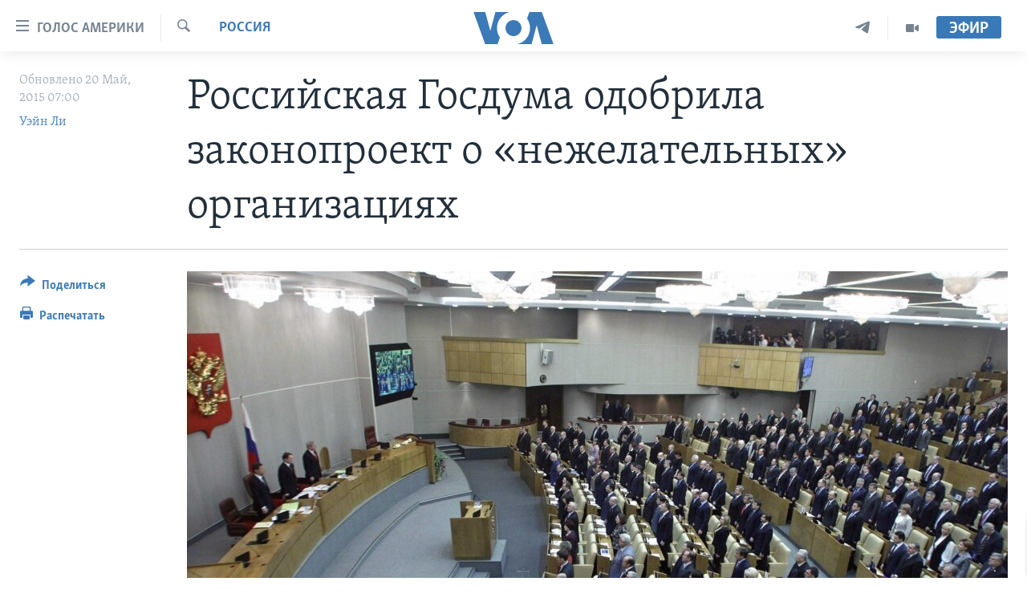

--- FILE ---
content_type: text/html; charset=utf-8
request_url: https://www.golosameriki.com/a/russia-duma-votes/2779060.html
body_size: 11559
content:

<!DOCTYPE html>
<html lang="ru" dir="ltr" class="no-js">
<head>
<link href="/Content/responsive/VOA/ru-RU/VOA-ru-RU.css?&amp;av=0.0.0.0&amp;cb=306" rel="stylesheet"/>
<script src="https://tags.golosameriki.com/voa-pangea/prod/utag.sync.js"></script> <script type='text/javascript' src='https://www.youtube.com/iframe_api' async></script>
<script type="text/javascript">
//a general 'js' detection, must be on top level in <head>, due to CSS performance
document.documentElement.className = "js";
var cacheBuster = "306";
var appBaseUrl = "/";
var imgEnhancerBreakpoints = [0, 144, 256, 408, 650, 1023, 1597];
var isLoggingEnabled = false;
var isPreviewPage = false;
var isLivePreviewPage = false;
if (!isPreviewPage) {
window.RFE = window.RFE || {};
window.RFE.cacheEnabledByParam = window.location.href.indexOf('nocache=1') === -1;
const url = new URL(window.location.href);
const params = new URLSearchParams(url.search);
// Remove the 'nocache' parameter
params.delete('nocache');
// Update the URL without the 'nocache' parameter
url.search = params.toString();
window.history.replaceState(null, '', url.toString());
} else {
window.addEventListener('load', function() {
const links = window.document.links;
for (let i = 0; i < links.length; i++) {
links[i].href = '#';
links[i].target = '_self';
}
})
}
var pwaEnabled = false;
var swCacheDisabled;
</script>
<meta charset="utf-8" />
<title>Российская Госдума одобрила законопроект о &#171;нежелательных&#187; организациях</title>
<meta name="description" content="Наблюдатели считают, что закон, запрещающий работу некоторых иностранных организаций, является частью кампании по подавлению инакомыслия в России" />
<meta name="keywords" content="Россия, Новости" />
<meta name="viewport" content="width=device-width, initial-scale=1.0" />
<meta http-equiv="X-UA-Compatible" content="IE=edge" />
<meta name="robots" content="max-image-preview:large"><meta name="yandex-verification" content="3d51d0b3cac2cead" />
<meta name="yandex-verification" content="0d434f2340c607bb" />
<meta property="fb:pages" content="144776752025" />
<meta name="msvalidate.01" content="3286EE554B6F672A6F2E608C02343C0E" />
<script type="text/javascript" src="//script.crazyegg.com/pages/scripts/0026/0255.js" async="async" ></script>
<link href="https://www.golosameriki.com/a/russia-duma-votes/2779060.html" rel="canonical" />
<meta name="apple-mobile-web-app-title" content="Голос Америки" />
<meta name="apple-mobile-web-app-status-bar-style" content="black" />
<meta name="apple-itunes-app" content="app-id=1414562683, app-argument=//2779060.ltr" />
<meta content="Российская Госдума одобрила законопроект о «нежелательных» организациях" property="og:title" />
<meta content="Наблюдатели считают, что закон, запрещающий работу некоторых иностранных организаций, является частью кампании по подавлению инакомыслия в России" property="og:description" />
<meta content="article" property="og:type" />
<meta content="https://www.golosameriki.com/a/russia-duma-votes/2779060.html" property="og:url" />
<meta content="ГОЛОС АМЕРИКИ" property="og:site_name" />
<meta content="https://www.facebook.com/golosameriki" property="article:publisher" />
<meta content="https://gdb.voanews.com/636a70d5-795b-447a-8c6f-eef0584d114d_w1200_h630.jpg" property="og:image" />
<meta content="1200" property="og:image:width" />
<meta content="630" property="og:image:height" />
<meta content="421596527890051" property="fb:app_id" />
<meta content="Уэйн Ли" name="Author" />
<meta content="summary_large_image" name="twitter:card" />
<meta content="@GolosAmeriki" name="twitter:site" />
<meta content="https://gdb.voanews.com/636a70d5-795b-447a-8c6f-eef0584d114d_w1200_h630.jpg" name="twitter:image" />
<meta content="Российская Госдума одобрила законопроект о «нежелательных» организациях" name="twitter:title" />
<meta content="Наблюдатели считают, что закон, запрещающий работу некоторых иностранных организаций, является частью кампании по подавлению инакомыслия в России" name="twitter:description" />
<link rel="amphtml" href="https://www.golosameriki.com/amp/russia-duma-votes/2779060.html" />
<script type="application/ld+json">{"articleSection":"Россия","isAccessibleForFree":true,"headline":"Российская Госдума одобрила законопроект о «нежелательных» организациях","inLanguage":"ru-RU","keywords":"Россия, Новости","author":{"@type":"Person","url":"https://www.golosameriki.com/author/уэйн-ли/bykoq","description":"","image":{"@type":"ImageObject"},"name":"Уэйн Ли"},"datePublished":"2015-05-20 04:00:56Z","dateModified":"2015-05-20 04:07:56Z","publisher":{"logo":{"width":512,"height":220,"@type":"ImageObject","url":"https://www.golosameriki.com/Content/responsive/VOA/ru-RU/img/logo.png"},"@type":"NewsMediaOrganization","url":"https://www.golosameriki.com","sameAs":["https://facebook.com/golosameriki","https://twitter.com/golosameriki","https://www.youtube.com/golosamerikius","https://www.instagram.com/golosameriki/","https://t.me/GolosAmeriki"],"name":"ГОЛОС АМЕРИКИ","alternateName":""},"@context":"https://schema.org","@type":"NewsArticle","mainEntityOfPage":"https://www.golosameriki.com/a/russia-duma-votes/2779060.html","url":"https://www.golosameriki.com/a/russia-duma-votes/2779060.html","description":"Наблюдатели считают, что закон, запрещающий работу некоторых иностранных организаций, является частью кампании по подавлению инакомыслия в России","image":{"width":1080,"height":608,"@type":"ImageObject","url":"https://gdb.voanews.com/636a70d5-795b-447a-8c6f-eef0584d114d_w1080_h608.jpg"},"name":"Российская Госдума одобрила законопроект о «нежелательных» организациях"}</script>
<script src="/Scripts/responsive/infographics.b?v=dVbZ-Cza7s4UoO3BqYSZdbxQZVF4BOLP5EfYDs4kqEo1&amp;av=0.0.0.0&amp;cb=306"></script>
<script src="/Scripts/responsive/loader.b?v=Q26XNwrL6vJYKjqFQRDnx01Lk2pi1mRsuLEaVKMsvpA1&amp;av=0.0.0.0&amp;cb=306"></script>
<link rel="icon" type="image/svg+xml" href="/Content/responsive/VOA/img/webApp/favicon.svg" />
<link rel="alternate icon" href="/Content/responsive/VOA/img/webApp/favicon.ico" />
<link rel="apple-touch-icon" sizes="152x152" href="/Content/responsive/VOA/img/webApp/ico-152x152.png" />
<link rel="apple-touch-icon" sizes="144x144" href="/Content/responsive/VOA/img/webApp/ico-144x144.png" />
<link rel="apple-touch-icon" sizes="114x114" href="/Content/responsive/VOA/img/webApp/ico-114x114.png" />
<link rel="apple-touch-icon" sizes="72x72" href="/Content/responsive/VOA/img/webApp/ico-72x72.png" />
<link rel="apple-touch-icon-precomposed" href="/Content/responsive/VOA/img/webApp/ico-57x57.png" />
<link rel="icon" sizes="192x192" href="/Content/responsive/VOA/img/webApp/ico-192x192.png" />
<link rel="icon" sizes="128x128" href="/Content/responsive/VOA/img/webApp/ico-128x128.png" />
<meta name="msapplication-TileColor" content="#ffffff" />
<meta name="msapplication-TileImage" content="/Content/responsive/VOA/img/webApp/ico-144x144.png" />
<link rel="alternate" type="application/rss+xml" title="VOA - Top Stories [RSS]" href="/api/" />
<link rel="sitemap" type="application/rss+xml" href="/sitemap.xml" />
</head>
<body class=" nav-no-loaded cc_theme pg-article print-lay-article js-category-to-nav nojs-images ">
<script type="text/javascript" >
var analyticsData = {url:"https://www.golosameriki.com/a/russia-duma-votes/2779060.html",property_id:"479",article_uid:"2779060",page_title:"Российская Госдума одобрила законопроект о «нежелательных» организациях",page_type:"article",content_type:"article",subcontent_type:"article",last_modified:"2015-05-20 04:07:56Z",pub_datetime:"2015-05-20 04:00:56Z",pub_year:"2015",pub_month:"05",pub_day:"20",pub_hour:"04",pub_weekday:"Wednesday",section:"россия",english_section:"topic-of-the-day-russia",byline:"Уэйн Ли",categories:"topic-of-the-day-russia,news",domain:"www.golosameriki.com",language:"Russian",language_service:"VOA Russian",platform:"web",copied:"no",copied_article:"",copied_title:"",runs_js:"Yes",cms_release:"8.44.0.0.306",enviro_type:"prod",slug:"russia-duma-votes",entity:"VOA",short_language_service:"RU",platform_short:"W",page_name:"Российская Госдума одобрила законопроект о «нежелательных» организациях"};
</script>
<noscript><iframe src="https://www.googletagmanager.com/ns.html?id=GTM-N8MP7P" height="0" width="0" style="display:none;visibility:hidden"></iframe></noscript><script type="text/javascript" data-cookiecategory="analytics">
var gtmEventObject = Object.assign({}, analyticsData, {event: 'page_meta_ready'});window.dataLayer = window.dataLayer || [];window.dataLayer.push(gtmEventObject);
if (top.location === self.location) { //if not inside of an IFrame
var renderGtm = "true";
if (renderGtm === "true") {
(function(w,d,s,l,i){w[l]=w[l]||[];w[l].push({'gtm.start':new Date().getTime(),event:'gtm.js'});var f=d.getElementsByTagName(s)[0],j=d.createElement(s),dl=l!='dataLayer'?'&l='+l:'';j.async=true;j.src='//www.googletagmanager.com/gtm.js?id='+i+dl;f.parentNode.insertBefore(j,f);})(window,document,'script','dataLayer','GTM-N8MP7P');
}
}
</script>
<!--Analytics tag js version start-->
<script type="text/javascript" data-cookiecategory="analytics">
var utag_data = Object.assign({}, analyticsData, {});
if(typeof(TealiumTagFrom)==='function' && typeof(TealiumTagSearchKeyword)==='function') {
var utag_from=TealiumTagFrom();var utag_searchKeyword=TealiumTagSearchKeyword();
if(utag_searchKeyword!=null && utag_searchKeyword!=='' && utag_data["search_keyword"]==null) utag_data["search_keyword"]=utag_searchKeyword;if(utag_from!=null && utag_from!=='') utag_data["from"]=TealiumTagFrom();}
if(window.top!== window.self&&utag_data.page_type==="snippet"){utag_data.page_type = 'iframe';}
try{if(window.top!==window.self&&window.self.location.hostname===window.top.location.hostname){utag_data.platform = 'self-embed';utag_data.platform_short = 'se';}}catch(e){if(window.top!==window.self&&window.self.location.search.includes("platformType=self-embed")){utag_data.platform = 'cross-promo';utag_data.platform_short = 'cp';}}
(function(a,b,c,d){ a="https://tags.golosameriki.com/voa-pangea/prod/utag.js"; b=document;c="script";d=b.createElement(c);d.src=a;d.type="text/java"+c;d.async=true; a=b.getElementsByTagName(c)[0];a.parentNode.insertBefore(d,a); })();
</script>
<!--Analytics tag js version end-->
<!-- Analytics tag management NoScript -->
<noscript>
<img style="position: absolute; border: none;" src="https://ssc.golosameriki.com/b/ss/bbgprod,bbgentityvoa/1/G.4--NS/2109881419?pageName=voa%3aru%3aw%3aarticle%3a%d0%a0%d0%be%d1%81%d1%81%d0%b8%d0%b9%d1%81%d0%ba%d0%b0%d1%8f%20%d0%93%d0%be%d1%81%d0%b4%d1%83%d0%bc%d0%b0%20%d0%be%d0%b4%d0%be%d0%b1%d1%80%d0%b8%d0%bb%d0%b0%20%d0%b7%d0%b0%d0%ba%d0%be%d0%bd%d0%be%d0%bf%d1%80%d0%be%d0%b5%d0%ba%d1%82%20%d0%be%20%c2%ab%d0%bd%d0%b5%d0%b6%d0%b5%d0%bb%d0%b0%d1%82%d0%b5%d0%bb%d1%8c%d0%bd%d1%8b%d1%85%c2%bb%20%d0%be%d1%80%d0%b3%d0%b0%d0%bd%d0%b8%d0%b7%d0%b0%d1%86%d0%b8%d1%8f%d1%85&amp;c6=%d0%a0%d0%be%d1%81%d1%81%d0%b8%d0%b9%d1%81%d0%ba%d0%b0%d1%8f%20%d0%93%d0%be%d1%81%d0%b4%d1%83%d0%bc%d0%b0%20%d0%be%d0%b4%d0%be%d0%b1%d1%80%d0%b8%d0%bb%d0%b0%20%d0%b7%d0%b0%d0%ba%d0%be%d0%bd%d0%be%d0%bf%d1%80%d0%be%d0%b5%d0%ba%d1%82%20%d0%be%20%c2%ab%d0%bd%d0%b5%d0%b6%d0%b5%d0%bb%d0%b0%d1%82%d0%b5%d0%bb%d1%8c%d0%bd%d1%8b%d1%85%c2%bb%20%d0%be%d1%80%d0%b3%d0%b0%d0%bd%d0%b8%d0%b7%d0%b0%d1%86%d0%b8%d1%8f%d1%85&amp;v36=8.44.0.0.306&amp;v6=D=c6&amp;g=https%3a%2f%2fwww.golosameriki.com%2fa%2frussia-duma-votes%2f2779060.html&amp;c1=D=g&amp;v1=D=g&amp;events=event1,event52&amp;c16=voa%20russian&amp;v16=D=c16&amp;c5=topic-of-the-day-russia&amp;v5=D=c5&amp;ch=%d0%a0%d0%be%d1%81%d1%81%d0%b8%d1%8f&amp;c15=russian&amp;v15=D=c15&amp;c4=article&amp;v4=D=c4&amp;c14=2779060&amp;v14=D=c14&amp;v20=no&amp;c17=web&amp;v17=D=c17&amp;mcorgid=518abc7455e462b97f000101%40adobeorg&amp;server=www.golosameriki.com&amp;pageType=D=c4&amp;ns=bbg&amp;v29=D=server&amp;v25=voa&amp;v30=479&amp;v105=D=User-Agent " alt="analytics" width="1" height="1" /></noscript>
<!-- End of Analytics tag management NoScript -->
<!--*** Accessibility links - For ScreenReaders only ***-->
<section>
<div class="sr-only">
<h2>Линки доступности</h2>
<ul>
<li><a href="#content" data-disable-smooth-scroll="1">Перейти на основной контент</a></li>
<li><a href="#navigation" data-disable-smooth-scroll="1">Перейти к основной навигации</a></li>
<li><a href="#txtHeaderSearch" data-disable-smooth-scroll="1">Перейти в поиск</a></li>
</ul>
</div>
</section>
<div dir="ltr">
<div id="page">
<aside>
<div class="c-lightbox overlay-modal">
<div class="c-lightbox__intro">
<h2 class="c-lightbox__intro-title"></h2>
<button class="btn btn--rounded c-lightbox__btn c-lightbox__intro-next" title="Следующая страница">
<span class="ico ico--rounded ico-chevron-forward"></span>
<span class="sr-only">Следующая страница</span>
</button>
</div>
<div class="c-lightbox__nav">
<button class="btn btn--rounded c-lightbox__btn c-lightbox__btn--close" title="Закрыть">
<span class="ico ico--rounded ico-close"></span>
<span class="sr-only">Закрыть</span>
</button>
<button class="btn btn--rounded c-lightbox__btn c-lightbox__btn--prev" title="Предыдущая страница">
<span class="ico ico--rounded ico-chevron-backward"></span>
<span class="sr-only">Предыдущая страница</span>
</button>
<button class="btn btn--rounded c-lightbox__btn c-lightbox__btn--next" title="Следующая страница">
<span class="ico ico--rounded ico-chevron-forward"></span>
<span class="sr-only">Следующая страница</span>
</button>
</div>
<div class="c-lightbox__content-wrap">
<figure class="c-lightbox__content">
<span class="c-spinner c-spinner--lightbox">
<img src="/Content/responsive/img/player-spinner.png"
alt="please wait"
title="please wait" />
</span>
<div class="c-lightbox__img">
<div class="thumb">
<img src="" alt="" />
</div>
</div>
<figcaption>
<div class="c-lightbox__info c-lightbox__info--foot">
<span class="c-lightbox__counter"></span>
<span class="caption c-lightbox__caption"></span>
</div>
</figcaption>
</figure>
</div>
<div class="hidden">
<div class="content-advisory__box content-advisory__box--lightbox">
<span class="content-advisory__box-text">This image contains sensitive content which some people may find offensive or disturbing.</span>
<button class="btn btn--transparent content-advisory__box-btn m-t-md" value="text" type="button">
<span class="btn__text">
Click to reveal
</span>
</button>
</div>
</div>
</div>
<div class="print-dialogue">
<div class="container">
<h3 class="print-dialogue__title section-head">Настройки версии для печати:</h3>
<div class="print-dialogue__opts">
<ul class="print-dialogue__opt-group">
<li class="form__group form__group--checkbox">
<input class="form__check " id="checkboxImages" name="checkboxImages" type="checkbox" checked="checked" />
<label for="checkboxImages" class="form__label m-t-md">Изображения</label>
</li>
<li class="form__group form__group--checkbox">
<input class="form__check " id="checkboxMultimedia" name="checkboxMultimedia" type="checkbox" checked="checked" />
<label for="checkboxMultimedia" class="form__label m-t-md">Медиа</label>
</li>
</ul>
<ul class="print-dialogue__opt-group">
<li class="form__group form__group--checkbox">
<input class="form__check " id="checkboxEmbedded" name="checkboxEmbedded" type="checkbox" checked="checked" />
<label for="checkboxEmbedded" class="form__label m-t-md">Встроенный контент</label>
</li>
<li class="hidden">
<input class="form__check " id="checkboxComments" name="checkboxComments" type="checkbox" />
<label for="checkboxComments" class="form__label m-t-md">Комментарии</label>
</li>
</ul>
</div>
<div class="print-dialogue__buttons">
<button class="btn btn--secondary close-button" type="button" title="Отменить">
<span class="btn__text ">Отменить</span>
</button>
<button class="btn btn-cust-print m-l-sm" type="button" title="Распечатать">
<span class="btn__text ">Распечатать</span>
</button>
</div>
</div>
</div>
<div class="ctc-message pos-fix">
<div class="ctc-message__inner">Link has been copied to clipboard</div>
</div>
</aside>
<div class="hdr-20 hdr-20--big">
<div class="hdr-20__inner">
<div class="hdr-20__max pos-rel">
<div class="hdr-20__side hdr-20__side--primary d-flex">
<label data-for="main-menu-ctrl" data-switcher-trigger="true" data-switch-target="main-menu-ctrl" class="burger hdr-trigger pos-rel trans-trigger" data-trans-evt="click" data-trans-id="menu">
<span class="ico ico-close hdr-trigger__ico hdr-trigger__ico--close burger__ico burger__ico--close"></span>
<span class="ico ico-menu hdr-trigger__ico hdr-trigger__ico--open burger__ico burger__ico--open"></span>
<span class="burger__label">Голос Америки</span>
</label>
<div class="menu-pnl pos-fix trans-target" data-switch-target="main-menu-ctrl" data-trans-id="menu">
<div class="menu-pnl__inner">
<nav class="main-nav menu-pnl__item menu-pnl__item--first">
<ul class="main-nav__list accordeon" data-analytics-tales="false" data-promo-name="link" data-location-name="nav,secnav">
<li class="main-nav__item">
<a class="main-nav__item-name main-nav__item-name--link" href="/p/5997.html" title="Главное" data-item-name="home" >Главное</a>
</li>
<li class="main-nav__item accordeon__item" data-switch-target="menu-item-659">
<label class="main-nav__item-name main-nav__item-name--label accordeon__control-label" data-switcher-trigger="true" data-for="menu-item-659">
Программы
<span class="ico ico-chevron-down main-nav__chev"></span>
</label>
<div class="main-nav__sub-list">
<a class="main-nav__item-name main-nav__item-name--link main-nav__item-name--sub" href="/p/6330.html" title="Америка" data-item-name="current-time-us" >Америка</a>
<a class="main-nav__item-name main-nav__item-name--link main-nav__item-name--sub" href="/voa60" title="Новости за минуту" data-item-name="programs-video-voa-60" >Новости за минуту</a>
<a class="main-nav__item-name main-nav__item-name--link main-nav__item-name--sub" href="/p/6368.html" title="Итоги" data-item-name="current-time-itogi" >Итоги</a>
<a class="main-nav__item-name main-nav__item-name--link main-nav__item-name--sub" href="/z/7192" title="Почему это важно?" data-item-name="why-it-matters" >Почему это важно?</a>
<a class="main-nav__item-name main-nav__item-name--link main-nav__item-name--sub" href="/p/8301.html" title="Дискуссия VOA" data-item-name="discussion-voa" >Дискуссия VOA</a>
<a class="main-nav__item-name main-nav__item-name--link main-nav__item-name--sub" href="/p/7039.html" title="Детали" data-item-name="detali" >Детали</a>
<a class="main-nav__item-name main-nav__item-name--link main-nav__item-name--sub" href="/p/7040.html" title="Нью-Йорк New York" data-item-name="new-york-new-york" >Нью-Йорк New York</a>
<a class="main-nav__item-name main-nav__item-name--link main-nav__item-name--sub" href="/america-big-road-trip" title="Америка. Большое путешествие" data-item-name="america_big_travel" >Америка. Большое путешествие</a>
</div>
</li>
<li class="main-nav__item accordeon__item" data-switch-target="menu-item-1894">
<label class="main-nav__item-name main-nav__item-name--label accordeon__control-label" data-switcher-trigger="true" data-for="menu-item-1894">
Проекты
<span class="ico ico-chevron-down main-nav__chev"></span>
</label>
<div class="main-nav__sub-list">
<a class="main-nav__item-name main-nav__item-name--link main-nav__item-name--sub" href="/learning-english" title="Учим английский" data-item-name="english-lessons-russian-subtitles" >Учим английский</a>
<a class="main-nav__item-name main-nav__item-name--link main-nav__item-name--sub" href="/z/5296" title="Наша американская история" data-item-name="our-american-story" >Наша американская история</a>
<a class="main-nav__item-name main-nav__item-name--link main-nav__item-name--sub" href="/z/5862" title="А как в Америке?" data-item-name="how-its-done-in-america" >А как в Америке?</a>
<a class="main-nav__item-name main-nav__item-name--link main-nav__item-name--sub" href="/artifacts" title="Артефакты" data-item-name="artefacts" >Артефакты</a>
<a class="main-nav__item-name main-nav__item-name--link main-nav__item-name--sub" href="/z/5869" title="Американские городки" data-item-name="small-town-america" >Американские городки</a>
<a class="main-nav__item-name main-nav__item-name--link main-nav__item-name--sub" href="/test" title="Тесты" data-item-name="quiz" >Тесты</a>
</div>
</li>
<li class="main-nav__item">
<a class="main-nav__item-name main-nav__item-name--link" href="/p/6172.html" title="Экспертиза" data-item-name="ekspertiza" >Экспертиза</a>
</li>
<li class="main-nav__item">
<a class="main-nav__item-name main-nav__item-name--link" href="/p/5887.html" title="Интервью" data-item-name="interview-responsive" >Интервью</a>
</li>
<li class="main-nav__item">
<a class="main-nav__item-name main-nav__item-name--link" href="/p/8408.html" title="ФАКТЫ ПРОТИВ ФЕЙКОВ" data-item-name="facts-vs-fakes" >ФАКТЫ ПРОТИВ ФЕЙКОВ</a>
</li>
<li class="main-nav__item">
<a class="main-nav__item-name main-nav__item-name--link" href="/press-freedom" title="ЗА СВОБОДУ ПРЕССЫ" data-item-name="press-freedom" >ЗА СВОБОДУ ПРЕССЫ</a>
</li>
<li class="main-nav__item">
<a class="main-nav__item-name main-nav__item-name--link" href="/learning-english" title="Учим английский" data-item-name="english-lessons-russian-subtitles" >Учим английский</a>
</li>
<li class="main-nav__item">
<a class="main-nav__item-name main-nav__item-name--link" href="/video" title="Видео" data-item-name="video-media" >Видео</a>
</li>
<li class="main-nav__item">
<a class="main-nav__item-name main-nav__item-name--link" href="/subscribe.html" title="Подписка на новости" >Подписка на новости</a>
</li>
</ul>
</nav>
<div class="menu-pnl__item">
<a href="https://learningenglish.voanews.com/" class="menu-pnl__item-link" alt="Learning English">Learning English</a>
</div>
<div class="menu-pnl__item menu-pnl__item--social">
<h5 class="menu-pnl__sub-head">Социальные сети</h5>
<a href="https://facebook.com/golosameriki" title="Следите за нами на Facebook" data-analytics-text="follow_on_facebook" class="btn btn--rounded btn--social-inverted menu-pnl__btn js-social-btn btn-facebook" target="_blank" rel="noopener">
<span class="ico ico-facebook-alt ico--rounded"></span>
</a>
<a href="https://twitter.com/golosameriki" title="Следите за нами на Twitter" data-analytics-text="follow_on_twitter" class="btn btn--rounded btn--social-inverted menu-pnl__btn js-social-btn btn-twitter" target="_blank" rel="noopener">
<span class="ico ico-twitter ico--rounded"></span>
</a>
<a href="https://www.youtube.com/golosamerikius" title="Канал на Youtube" data-analytics-text="follow_on_youtube" class="btn btn--rounded btn--social-inverted menu-pnl__btn js-social-btn btn-youtube" target="_blank" rel="noopener">
<span class="ico ico-youtube ico--rounded"></span>
</a>
<a href="https://t.me/GolosAmeriki" title="Следите за нами в Telegram" data-analytics-text="follow_on_telegram" class="btn btn--rounded btn--social-inverted menu-pnl__btn js-social-btn btn-telegram" target="_blank" rel="noopener">
<span class="ico ico-telegram ico--rounded"></span>
</a>
<a href="https://www.instagram.com/golosameriki/" title="Подпишитесь на нас в Instagram" data-analytics-text="follow_on_instagram" class="btn btn--rounded btn--social-inverted menu-pnl__btn js-social-btn btn-instagram" target="_blank" rel="noopener">
<span class="ico ico-instagram ico--rounded"></span>
</a>
</div>
<div class="menu-pnl__item">
<a href="/navigation/allsites" class="menu-pnl__item-link">
<span class="ico ico-languages "></span>
Языки
</a>
</div>
</div>
</div>
<label data-for="top-search-ctrl" data-switcher-trigger="true" data-switch-target="top-search-ctrl" class="top-srch-trigger hdr-trigger">
<span class="ico ico-close hdr-trigger__ico hdr-trigger__ico--close top-srch-trigger__ico top-srch-trigger__ico--close"></span>
<span class="ico ico-search hdr-trigger__ico hdr-trigger__ico--open top-srch-trigger__ico top-srch-trigger__ico--open"></span>
</label>
<div class="srch-top srch-top--in-header" data-switch-target="top-search-ctrl">
<div class="container">
<form action="/s" class="srch-top__form srch-top__form--in-header" id="form-topSearchHeader" method="get" role="search"><label for="txtHeaderSearch" class="sr-only">Поиск</label>
<input type="text" id="txtHeaderSearch" name="k" placeholder="искать текст ..." accesskey="s" value="" class="srch-top__input analyticstag-event" onkeydown="if (event.keyCode === 13) { FireAnalyticsTagEventOnSearch('search', $dom.get('#txtHeaderSearch')[0].value) }" />
<button title="Поиск" type="submit" class="btn btn--top-srch analyticstag-event" onclick="FireAnalyticsTagEventOnSearch('search', $dom.get('#txtHeaderSearch')[0].value) ">
<span class="ico ico-search"></span>
</button></form>
</div>
</div>
<a href="/" class="main-logo-link">
<img src="/Content/responsive/VOA/ru-RU/img/logo-compact.svg" class="main-logo main-logo--comp" alt="site logo">
<img src="/Content/responsive/VOA/ru-RU/img/logo.svg" class="main-logo main-logo--big" alt="site logo">
</a>
</div>
<div class="hdr-20__side hdr-20__side--secondary d-flex">
<a href="/p/6338.html" title="Программы" class="hdr-20__secondary-item" data-item-name="video">
<span class="ico ico-video hdr-20__secondary-icon"></span>
</a>
<a href="https://t.me/GolosAmeriki" title="Telegram" class="hdr-20__secondary-item" data-item-name="custom1">
<span class="ico-custom ico-custom--1 hdr-20__secondary-icon"></span>
</a>
<a href="/s" title="Поиск" class="hdr-20__secondary-item hdr-20__secondary-item--search" data-item-name="search">
<span class="ico ico-search hdr-20__secondary-icon hdr-20__secondary-icon--search"></span>
</a>
<div class="hdr-20__secondary-item live-b-drop">
<div class="live-b-drop__off">
<a href="/live" class="live-b-drop__link" title="Эфир" data-item-name="live">
<span class="badge badge--live-btn badge--live-btn-off">
Эфир
</span>
</a>
</div>
<div class="live-b-drop__on hidden">
<label data-for="live-ctrl" data-switcher-trigger="true" data-switch-target="live-ctrl" class="live-b-drop__label pos-rel">
<span class="badge badge--live badge--live-btn">
Эфир
</span>
<span class="ico ico-close live-b-drop__label-ico live-b-drop__label-ico--close"></span>
</label>
<div class="live-b-drop__panel" id="targetLivePanelDiv" data-switch-target="live-ctrl"></div>
</div>
</div>
<div class="srch-bottom">
<form action="/s" class="srch-bottom__form d-flex" id="form-bottomSearch" method="get" role="search"><label for="txtSearch" class="sr-only">Поиск</label>
<input type="search" id="txtSearch" name="k" placeholder="искать текст ..." accesskey="s" value="" class="srch-bottom__input analyticstag-event" onkeydown="if (event.keyCode === 13) { FireAnalyticsTagEventOnSearch('search', $dom.get('#txtSearch')[0].value) }" />
<button title="Поиск" type="submit" class="btn btn--bottom-srch analyticstag-event" onclick="FireAnalyticsTagEventOnSearch('search', $dom.get('#txtSearch')[0].value) ">
<span class="ico ico-search"></span>
</button></form>
</div>
</div>
<img src="/Content/responsive/VOA/ru-RU/img/logo-print.gif" class="logo-print" alt="site logo">
<img src="/Content/responsive/VOA/ru-RU/img/logo-print_color.png" class="logo-print logo-print--color" alt="site logo">
</div>
</div>
</div>
<script>
if (document.body.className.indexOf('pg-home') > -1) {
var nav2In = document.querySelector('.hdr-20__inner');
var nav2Sec = document.querySelector('.hdr-20__side--secondary');
var secStyle = window.getComputedStyle(nav2Sec);
if (nav2In && window.pageYOffset < 150 && secStyle['position'] !== 'fixed') {
nav2In.classList.add('hdr-20__inner--big')
}
}
</script>
<div class="c-hlights c-hlights--breaking c-hlights--no-item" data-hlight-display="mobile,desktop">
<div class="c-hlights__wrap container p-0">
<div class="c-hlights__nav">
<a role="button" href="#" title="Предыдущая страница">
<span class="ico ico-chevron-backward m-0"></span>
<span class="sr-only">Предыдущая страница</span>
</a>
<a role="button" href="#" title="Следующая страница">
<span class="ico ico-chevron-forward m-0"></span>
<span class="sr-only">Следующая страница</span>
</a>
</div>
<span class="c-hlights__label">
<span class="">Срочно</span>
<span class="switcher-trigger">
<label data-for="more-less-1" data-switcher-trigger="true" class="switcher-trigger__label switcher-trigger__label--more p-b-0" title="Показать ещё">
<span class="ico ico-chevron-down"></span>
</label>
<label data-for="more-less-1" data-switcher-trigger="true" class="switcher-trigger__label switcher-trigger__label--less p-b-0" title="Скрыть">
<span class="ico ico-chevron-up"></span>
</label>
</span>
</span>
<ul class="c-hlights__items switcher-target" data-switch-target="more-less-1">
</ul>
</div>
</div> <div id="content">
<main class="container">
<div class="hdr-container">
<div class="row">
<div class="col-category col-xs-12 col-md-2 pull-left"> <div class="category js-category">
<a class="" href="/z/1625">Россия</a> </div>
</div><div class="col-title col-xs-12 col-md-10 pull-right"> <h1 class="title pg-title">
Российская Госдума одобрила законопроект о &#171;нежелательных&#187; организациях
</h1>
</div><div class="col-publishing-details col-xs-12 col-sm-12 col-md-2 pull-left"> <div class="publishing-details ">
<div class="published">
<span class="date" >
<time pubdate="pubdate" datetime="2015-05-20T07:00:00+03:00">
Обновлено 20 Май, 2015 07:00
</time>
</span>
</div>
<div class="links">
<ul class="links__list links__list--column">
<li class="links__item">
<a class="links__item-link" href="/author/уэйн-ли/bykoq" title="Уэйн Ли">Уэйн Ли</a>
</li>
</ul>
</div>
</div>
</div><div class="col-lg-12 separator"> <div class="separator">
<hr class="title-line" />
</div>
</div><div class="col-multimedia col-xs-12 col-md-10 pull-right"> <div class="cover-media">
<figure class="media-image js-media-expand">
<div class="img-wrap">
<div class="thumb thumb16_9">
<img src="https://gdb.voanews.com/054645e7-5607-4783-bd62-db5f6024e4cb_w250_r1_s.jpg" alt="" />
</div>
</div>
</figure>
</div>
</div><div class="col-xs-12 col-md-2 pull-left article-share pos-rel"> <div class="share--box">
<div class="sticky-share-container" style="display:none">
<div class="container">
<a href="https://www.golosameriki.com" id="logo-sticky-share">&nbsp;</a>
<div class="pg-title pg-title--sticky-share">
Российская Госдума одобрила законопроект о &#171;нежелательных&#187; организациях
</div>
<div class="sticked-nav-actions">
<!--This part is for sticky navigation display-->
<p class="buttons link-content-sharing p-0 ">
<button class="btn btn--link btn-content-sharing p-t-0 " id="btnContentSharing" value="text" role="Button" type="" title="Варианты поделиться">
<span class="ico ico-share ico--l"></span>
<span class="btn__text ">
Поделиться
</span>
</button>
</p>
<aside class="content-sharing js-content-sharing js-content-sharing--apply-sticky content-sharing--sticky"
role="complementary"
data-share-url="https://www.golosameriki.com/a/russia-duma-votes/2779060.html" data-share-title="Российская Госдума одобрила законопроект о &#171;нежелательных&#187; организациях" data-share-text="Наблюдатели считают, что закон, запрещающий работу некоторых иностранных организаций, является частью кампании по подавлению инакомыслия в России">
<div class="content-sharing__popover">
<h6 class="content-sharing__title">Поделиться</h6>
<button href="#close" id="btnCloseSharing" class="btn btn--text-like content-sharing__close-btn">
<span class="ico ico-close ico--l"></span>
</button>
<ul class="content-sharing__list">
<li class="content-sharing__item">
<div class="ctc ">
<input type="text" class="ctc__input" readonly="readonly">
<a href="" js-href="https://www.golosameriki.com/a/russia-duma-votes/2779060.html" class="content-sharing__link ctc__button">
<span class="ico ico-copy-link ico--rounded ico--s"></span>
<span class="content-sharing__link-text">Copy link</span>
</a>
</div>
</li>
<li class="content-sharing__item">
<a href="https://facebook.com/sharer.php?u=https%3a%2f%2fwww.golosameriki.com%2fa%2frussia-duma-votes%2f2779060.html"
data-analytics-text="share_on_facebook"
title="Facebook" target="_blank"
class="content-sharing__link js-social-btn">
<span class="ico ico-facebook ico--rounded ico--s"></span>
<span class="content-sharing__link-text">Facebook</span>
</a>
</li>
<li class="content-sharing__item">
<a href="https://twitter.com/share?url=https%3a%2f%2fwww.golosameriki.com%2fa%2frussia-duma-votes%2f2779060.html&amp;text=%d0%a0%d0%be%d1%81%d1%81%d0%b8%d0%b9%d1%81%d0%ba%d0%b0%d1%8f+%d0%93%d0%be%d1%81%d0%b4%d1%83%d0%bc%d0%b0+%d0%be%d0%b4%d0%be%d0%b1%d1%80%d0%b8%d0%bb%d0%b0+%d0%b7%d0%b0%d0%ba%d0%be%d0%bd%d0%be%d0%bf%d1%80%d0%be%d0%b5%d0%ba%d1%82+%d0%be+%c2%ab%d0%bd%d0%b5%d0%b6%d0%b5%d0%bb%d0%b0%d1%82%d0%b5%d0%bb%d1%8c%d0%bd%d1%8b%d1%85%c2%bb+%d0%be%d1%80%d0%b3%d0%b0%d0%bd%d0%b8%d0%b7%d0%b0%d1%86%d0%b8%d1%8f%d1%85"
data-analytics-text="share_on_twitter"
title="Twitter" target="_blank"
class="content-sharing__link js-social-btn">
<span class="ico ico-twitter ico--rounded ico--s"></span>
<span class="content-sharing__link-text">Twitter</span>
</a>
</li>
<li class="content-sharing__item">
<a href="https://telegram.me/share/url?url=https%3a%2f%2fwww.golosameriki.com%2fa%2frussia-duma-votes%2f2779060.html"
data-analytics-text="share_on_telegram"
title="Telegram" target="_blank"
class="content-sharing__link js-social-btn">
<span class="ico ico-telegram ico--rounded ico--s"></span>
<span class="content-sharing__link-text">Telegram</span>
</a>
</li>
<li class="content-sharing__item">
<a href="mailto:?body=https%3a%2f%2fwww.golosameriki.com%2fa%2frussia-duma-votes%2f2779060.html&amp;subject=Российская Госдума одобрила законопроект о &#171;нежелательных&#187; организациях"
title="Email"
class="content-sharing__link ">
<span class="ico ico-email ico--rounded ico--s"></span>
<span class="content-sharing__link-text">Email</span>
</a>
</li>
</ul>
</div>
</aside>
</div>
</div>
</div>
<div class="links">
<p class="buttons link-content-sharing p-0 ">
<button class="btn btn--link btn-content-sharing p-t-0 " id="btnContentSharing" value="text" role="Button" type="" title="Варианты поделиться">
<span class="ico ico-share ico--l"></span>
<span class="btn__text ">
Поделиться
</span>
</button>
</p>
<aside class="content-sharing js-content-sharing " role="complementary"
data-share-url="https://www.golosameriki.com/a/russia-duma-votes/2779060.html" data-share-title="Российская Госдума одобрила законопроект о &#171;нежелательных&#187; организациях" data-share-text="Наблюдатели считают, что закон, запрещающий работу некоторых иностранных организаций, является частью кампании по подавлению инакомыслия в России">
<div class="content-sharing__popover">
<h6 class="content-sharing__title">Поделиться</h6>
<button href="#close" id="btnCloseSharing" class="btn btn--text-like content-sharing__close-btn">
<span class="ico ico-close ico--l"></span>
</button>
<ul class="content-sharing__list">
<li class="content-sharing__item">
<div class="ctc ">
<input type="text" class="ctc__input" readonly="readonly">
<a href="" js-href="https://www.golosameriki.com/a/russia-duma-votes/2779060.html" class="content-sharing__link ctc__button">
<span class="ico ico-copy-link ico--rounded ico--l"></span>
<span class="content-sharing__link-text">Copy link</span>
</a>
</div>
</li>
<li class="content-sharing__item">
<a href="https://facebook.com/sharer.php?u=https%3a%2f%2fwww.golosameriki.com%2fa%2frussia-duma-votes%2f2779060.html"
data-analytics-text="share_on_facebook"
title="Facebook" target="_blank"
class="content-sharing__link js-social-btn">
<span class="ico ico-facebook ico--rounded ico--l"></span>
<span class="content-sharing__link-text">Facebook</span>
</a>
</li>
<li class="content-sharing__item">
<a href="https://twitter.com/share?url=https%3a%2f%2fwww.golosameriki.com%2fa%2frussia-duma-votes%2f2779060.html&amp;text=%d0%a0%d0%be%d1%81%d1%81%d0%b8%d0%b9%d1%81%d0%ba%d0%b0%d1%8f+%d0%93%d0%be%d1%81%d0%b4%d1%83%d0%bc%d0%b0+%d0%be%d0%b4%d0%be%d0%b1%d1%80%d0%b8%d0%bb%d0%b0+%d0%b7%d0%b0%d0%ba%d0%be%d0%bd%d0%be%d0%bf%d1%80%d0%be%d0%b5%d0%ba%d1%82+%d0%be+%c2%ab%d0%bd%d0%b5%d0%b6%d0%b5%d0%bb%d0%b0%d1%82%d0%b5%d0%bb%d1%8c%d0%bd%d1%8b%d1%85%c2%bb+%d0%be%d1%80%d0%b3%d0%b0%d0%bd%d0%b8%d0%b7%d0%b0%d1%86%d0%b8%d1%8f%d1%85"
data-analytics-text="share_on_twitter"
title="Twitter" target="_blank"
class="content-sharing__link js-social-btn">
<span class="ico ico-twitter ico--rounded ico--l"></span>
<span class="content-sharing__link-text">Twitter</span>
</a>
</li>
<li class="content-sharing__item">
<a href="https://telegram.me/share/url?url=https%3a%2f%2fwww.golosameriki.com%2fa%2frussia-duma-votes%2f2779060.html"
data-analytics-text="share_on_telegram"
title="Telegram" target="_blank"
class="content-sharing__link js-social-btn">
<span class="ico ico-telegram ico--rounded ico--l"></span>
<span class="content-sharing__link-text">Telegram</span>
</a>
</li>
<li class="content-sharing__item">
<a href="mailto:?body=https%3a%2f%2fwww.golosameriki.com%2fa%2frussia-duma-votes%2f2779060.html&amp;subject=Российская Госдума одобрила законопроект о &#171;нежелательных&#187; организациях"
title="Email"
class="content-sharing__link ">
<span class="ico ico-email ico--rounded ico--l"></span>
<span class="content-sharing__link-text">Email</span>
</a>
</li>
</ul>
</div>
</aside>
<p class="link-print visible-md visible-lg buttons p-0">
<button class="btn btn--link btn-print p-t-0" onclick="if (typeof FireAnalyticsTagEvent === 'function') {FireAnalyticsTagEvent({ on_page_event: 'print_story' });}return false" title="(CTRL+P)">
<span class="ico ico-print"></span>
<span class="btn__text">Распечатать</span>
</button>
</p>
</div>
</div>
</div>
</div>
</div>
<div class="body-container">
<div class="row">
<div class="col-xs-12 col-sm-12 col-md-10 col-lg-10 pull-right">
<div class="row">
<div class="col-xs-12 col-sm-12 col-md-8 col-lg-8 pull-left bottom-offset content-offset">
<div class="intro intro--bold" >
<p >Наблюдатели считают, что закон, запрещающий работу некоторых иностранных организаций, является частью кампании по подавлению инакомыслия в России</p>
</div>
<div id="article-content" class="content-floated-wrap fb-quotable">
<div class="wsw">
<p>Государственная Дума России одобрила законопроект, позволяющий генеральному прокурору объявлять иностранные и международные организации «нежелательными», если будет признано, что они представляют угрозу государственной безопасности и конституционному строю.</p>
<p>В соответствии с этим документом, деятельность «нежелательной» организации на территории России, включая открытие структурных подразделений и распространение информационных материалов, запрещается.</p>
<p>Финансовым организациям будет запрещено проводить операции с денежными средствами или имуществом таких организаций.</p>
<p>Что касается граждан, то для них участие в деятельности «нежелательной» организации чревато денежными штрафами, которые в случае «систематических» нарушений могут достигать 500 тысяч рублей.</p>
<p>Предусмотрена и уголовная ответственность в виде тюремного заключения сроком до шести лет. Осужденным также может быть запрещено занимать определенные должности и заниматься определенной деятельностью на срок до 10 лет.</p>
<p>Представляется, что это решение является частью кампании по удушению гражданского общества и подавлению инакомыслия в России, которая усилилась с началом третьего президентского срока президента Владимира Путина в 2012 году.</p>
<p>Подозрения России в намерениях Запада усилились еще больше из-за конфликта в Украине.</p>
<p>Законопроект был одобрен 440 голосами «за» при 3 «против» и одном воздержавшимся.</p>
<p>Теперь он будет направлен в Совет Федерации, который скорее всего утвердит его. После этого он будет направлен президенту Владимиру Путину на подпись.</p>
</div>
<ul>
</ul>
</div>
</div>
<div class="col-xs-12 col-sm-12 col-md-4 col-lg-4 pull-left design-top-offset"> <div class="media-block-wrap">
<h2 class="section-head">Читайте также</h2>
<div class="row">
<ul>
<li class="col-xs-12 col-sm-6 col-md-12 col-lg-12 mb-grid">
<div class="media-block ">
<a href="/a/russia-ukraine-eu/2776951.html" class="img-wrap img-wrap--t-spac img-wrap--size-4 img-wrap--float" title="Россия перестала настаивать на отсрочке соглашения Украина-ЕС">
<div class="thumb thumb16_9">
<noscript class="nojs-img">
<img src="https://gdb.voanews.com/6b454182-54dc-4a94-9ce7-b24a030f310b_cx0_cy12_cw0_w100_r1.jpg" alt="Россия перестала настаивать на отсрочке соглашения Украина-ЕС" />
</noscript>
<img data-src="https://gdb.voanews.com/6b454182-54dc-4a94-9ce7-b24a030f310b_cx0_cy12_cw0_w33_r1.jpg" src="" alt="Россия перестала настаивать на отсрочке соглашения Украина-ЕС" class=""/>
</div>
</a>
<div class="media-block__content media-block__content--h">
<a href="/a/russia-ukraine-eu/2776951.html">
<h4 class="media-block__title media-block__title--size-4" title="Россия перестала настаивать на отсрочке соглашения Украина-ЕС">
Россия перестала настаивать на отсрочке соглашения Украина-ЕС
</h4>
</a>
</div>
</div>
</li>
<li class="col-xs-12 col-sm-6 col-md-12 col-lg-12 mb-grid">
<div class="media-block ">
<a href="/a/putins-russia/2776002.html" class="img-wrap img-wrap--t-spac img-wrap--size-4 img-wrap--float" title="Путинская Россия: форум в Вашингтоне">
<div class="thumb thumb16_9">
<noscript class="nojs-img">
<img src="https://gdb.voanews.com/210e421f-f013-4693-880c-9e3466db04e4_w100_r1.jpg" alt="Путинская Россия: форум в Вашингтоне" />
</noscript>
<img data-src="https://gdb.voanews.com/210e421f-f013-4693-880c-9e3466db04e4_w33_r1.jpg" src="" alt="Путинская Россия: форум в Вашингтоне" class=""/>
</div>
</a>
<div class="media-block__content media-block__content--h">
<a href="/a/putins-russia/2776002.html">
<h4 class="media-block__title media-block__title--size-4" title="Путинская Россия: форум в Вашингтоне">
Путинская Россия: форум в Вашингтоне
</h4>
</a>
</div>
</div>
</li>
<li class="col-xs-12 col-sm-6 col-md-12 col-lg-12 mb-grid">
<div class="media-block ">
<a href="/a/well-known-russian-economist-think-about-the-problem-russia-education/2774939.html" class="img-wrap img-wrap--t-spac img-wrap--size-4 img-wrap--float" title="Евгений Ясин: &#171;Я намерен работать над тем, чтобы российское общество становилось более свободным и креативным&#187;">
<div class="thumb thumb16_9">
<noscript class="nojs-img">
<img src="https://gdb.voanews.com/941a936e-a406-4bb2-b160-a3108ed6f77b_cx0_cy15_cw0_w100_r1.jpg" alt="Евгений Ясин: &#171;Я намерен работать над тем, чтобы российское общество становилось более свободным и креативным&#187;" />
</noscript>
<img data-src="https://gdb.voanews.com/941a936e-a406-4bb2-b160-a3108ed6f77b_cx0_cy15_cw0_w33_r1.jpg" src="" alt="Евгений Ясин: &#171;Я намерен работать над тем, чтобы российское общество становилось более свободным и креативным&#187;" class=""/>
</div>
</a>
<div class="media-block__content media-block__content--h">
<a href="/a/well-known-russian-economist-think-about-the-problem-russia-education/2774939.html">
<h4 class="media-block__title media-block__title--size-4" title="Евгений Ясин: &#171;Я намерен работать над тем, чтобы российское общество становилось более свободным и креативным&#187;">
Евгений Ясин: &#171;Я намерен работать над тем, чтобы российское общество становилось более свободным и креативным&#187;
</h4>
</a>
</div>
</div>
</li>
</ul>
</div>
</div>
</div>
</div>
</div>
</div>
</div>
</main>
<div class="container">
<div class="row">
<div class="col-xs-12 col-sm-12 col-md-12 col-lg-12">
<div class="slide-in-wg suspended" data-cookie-id="wgt-59519-1742461">
<div class="wg-hiding-area">
<span class="ico ico-arrow-right"></span>
<div class="media-block-wrap">
<h2 class="section-head">Recommended</h2>
<div class="row">
<ul>
<li class="col-xs-12 col-sm-12 col-md-12 col-lg-12 mb-grid">
<div class="media-block ">
<a href="https://bit.ly/48zUH0Q" class="img-wrap img-wrap--t-spac img-wrap--size-4 img-wrap--float" title="Подпишитесь на нас в Telegram!">
<div class="thumb thumb16_9">
<noscript class="nojs-img">
<img src="https://gdb.voanews.com/01000000-0a00-0242-bcf9-08dc05782b0a_cx0_cy7_cw0_w100_r1.jpg" alt="Логотип Telegram на экране смартфона. Telegram Logo on a smartphone screen (Photo by Kirill KUDRYAVTSEV / AFP)" />
</noscript>
<img data-src="https://gdb.voanews.com/01000000-0a00-0242-bcf9-08dc05782b0a_cx0_cy7_cw0_w33_r1.jpg" src="" alt="Логотип Telegram на экране смартфона. Telegram Logo on a smartphone screen (Photo by Kirill KUDRYAVTSEV / AFP)" class=""/>
</div>
</a>
<div class="media-block__content media-block__content--h">
<a href="https://bit.ly/48zUH0Q">
<h4 class="media-block__title media-block__title--size-4" title="Подпишитесь на нас в Telegram!">
Подпишитесь на нас в Telegram!
</h4>
</a>
</div>
</div>
</li>
</ul>
</div>
</div>
</div>
</div>
</div>
</div>
</div>
</div>
<footer role="contentinfo">
<div id="foot" class="foot">
<div class="container">
<div class="foot-nav collapsed" id="foot-nav">
<div class="menu">
<ul class="items">
<li class="socials block-socials">
<span class="handler" id="socials-handler">
Социальные сети
</span>
<div class="inner">
<ul class="subitems follow">
<li>
<a href="https://facebook.com/golosameriki" title="Следите за нами на Facebook" data-analytics-text="follow_on_facebook" class="btn btn--rounded js-social-btn btn-facebook" target="_blank" rel="noopener">
<span class="ico ico-facebook-alt ico--rounded"></span>
</a>
</li>
<li>
<a href="https://twitter.com/golosameriki" title="Следите за нами на Twitter" data-analytics-text="follow_on_twitter" class="btn btn--rounded js-social-btn btn-twitter" target="_blank" rel="noopener">
<span class="ico ico-twitter ico--rounded"></span>
</a>
</li>
<li>
<a href="https://www.youtube.com/golosamerikius" title="Канал на Youtube" data-analytics-text="follow_on_youtube" class="btn btn--rounded js-social-btn btn-youtube" target="_blank" rel="noopener">
<span class="ico ico-youtube ico--rounded"></span>
</a>
</li>
<li>
<a href="https://www.instagram.com/golosameriki/" title="Подпишитесь на нас в Instagram" data-analytics-text="follow_on_instagram" class="btn btn--rounded js-social-btn btn-instagram" target="_blank" rel="noopener">
<span class="ico ico-instagram ico--rounded"></span>
</a>
</li>
<li>
<a href="/rssfeeds" title="RSS" data-analytics-text="follow_on_rss" class="btn btn--rounded js-social-btn btn-rss" >
<span class="ico ico-rss ico--rounded"></span>
</a>
</li>
<li>
<a href="/podcasts" title="Подкаст" data-analytics-text="follow_on_podcast" class="btn btn--rounded js-social-btn btn-podcast" >
<span class="ico ico-podcast ico--rounded"></span>
</a>
</li>
<li>
<a href="/subscribe.html" title="Подписаться" data-analytics-text="follow_on_subscribe" class="btn btn--rounded js-social-btn btn-email" >
<span class="ico ico-email ico--rounded"></span>
</a>
</li>
<li>
<a href="https://t.me/GolosAmeriki" title="Следите за нами в Telegram" data-analytics-text="follow_on_telegram" class="btn btn--rounded js-social-btn btn-telegram" target="_blank" rel="noopener">
<span class="ico ico-telegram ico--rounded"></span>
</a>
</li>
</ul>
</div>
</li>
<li class="block-primary collapsed collapsible item">
<span class="handler">
Голос Америки
<span title="close tab" class="ico ico-chevron-up"></span>
<span title="open tab" class="ico ico-chevron-down"></span>
<span title="add" class="ico ico-plus"></span>
<span title="remove" class="ico ico-minus"></span>
</span>
<div class="inner">
<ul class="subitems">
<li class="subitem">
<a class="handler" href="/p/3980.html" title="О нас" >О нас</a>
</li>
<li class="subitem">
<a class="handler" href="/p/3982.html" title="Пишите нам" >Пишите нам</a>
</li>
<li class="subitem">
<a class="handler" href="/p/3981.html" title="Правовая информация" >Правовая информация</a>
</li>
<li class="subitem">
<a class="handler" href="/mobile-app" title="Как обойти блокировку сайта?" >Как обойти блокировку сайта?</a>
</li>
<li class="subitem">
<a class="handler" href="/p/7867.html" title="VOA+" >VOA+</a>
</li>
<li class="subitem">
<a class="handler" href="https://apps.apple.com/us/app/voa-%D0%B3%D0%BE%D0%BB%D0%BE%D1%81-%D0%B0%D0%BC%D0%B5%D1%80%D0%B8%D0%BA%D0%B8/id1414562683" title="iOS" >iOS</a>
</li>
<li class="subitem">
<a class="handler" href="https://play.google.com/store/apps/details?id=com.voanews.voaru&amp;hl=en_US" title="Android" >Android</a>
</li>
<li class="subitem">
<a class="handler" href="/rss.html" title="RSS" >RSS</a>
</li>
<li class="subitem">
<a class="handler" href="/subscribe.html" title="Подпишитесь на новости" >Подпишитесь на новости</a>
</li>
<li class="subitem">
<a class="handler" href="http://projects.voanews.com/circumvention/russian/" title="Пособие по безопасному пользованию Интернетом" >Пособие по безопасному пользованию Интернетом</a>
</li>
<li class="subitem">
<a class="handler" href="https://www.voanews.com/section-508" title="Доступная среда: Section 508" >Доступная среда: Section 508</a>
</li>
<li class="subitem">
<a class="handler" href="https://www.golosameriki.com/p/7183.html" title="Вакансии" >Вакансии</a>
</li>
<li class="subitem">
<a class="handler" href="https://www.voanews.com/p/5338.html" title="Приватность" target="_blank" rel="noopener">Приватность</a>
</li>
</ul>
</div>
</li>
<li class="block-primary collapsed collapsible item">
<span class="handler">
Проекты
<span title="close tab" class="ico ico-chevron-up"></span>
<span title="open tab" class="ico ico-chevron-down"></span>
<span title="add" class="ico ico-plus"></span>
<span title="remove" class="ico ico-minus"></span>
</span>
<div class="inner">
<ul class="subitems">
<li class="subitem">
<a class="handler" href="/current-time-america" title="Америка" >Америка</a>
</li>
<li class="subitem">
<a class="handler" href="/p/6368.html" title="Итоги" >Итоги</a>
</li>
<li class="subitem">
<a class="handler" href="/detali" title="Детали" >Детали</a>
</li>
<li class="subitem">
<a class="handler" href="/voa60" title="Новости США за минуту" >Новости США за минуту</a>
</li>
<li class="subitem">
<a class="handler" href="/p/7040.html" title="Нью-Йорк New York" >Нью-Йорк New York</a>
</li>
<li class="subitem">
<a class="handler" href="/z/7125" title="Дискуссия VOA" >Дискуссия VOA</a>
</li>
<li class="subitem">
<a class="handler" href="/z/6421" title="История &#171;Голоса Америки&#187;" >История &#171;Голоса Америки&#187;</a>
</li>
<li class="subitem">
<a class="handler" href="/learning-english" title="Учим английский" >Учим английский</a>
</li>
<li class="subitem">
<a class="handler" href="https://editorials.voa.gov/p/7353.html" title="ПОЗИЦИЯ ПРАВИТЕЛЬСТВА США" >ПОЗИЦИЯ ПРАВИТЕЛЬСТВА США</a>
</li>
</ul>
</div>
</li>
</ul>
</div>
</div>
<div class="foot__item foot__item--copyrights">
<p class="copyright"></p>
</div>
</div>
</div>
</footer> </div>
</div>
<script defer src="/Scripts/responsive/serviceWorkerInstall.js?cb=306"></script>
<script type="text/javascript">
// opera mini - disable ico font
if (navigator.userAgent.match(/Opera Mini/i)) {
document.getElementsByTagName("body")[0].className += " can-not-ff";
}
// mobile browsers test
if (typeof RFE !== 'undefined' && RFE.isMobile) {
if (RFE.isMobile.any()) {
document.getElementsByTagName("body")[0].className += " is-mobile";
}
else {
document.getElementsByTagName("body")[0].className += " is-not-mobile";
}
}
</script>
<script src="/conf.js?x=306" type="text/javascript"></script>
<div class="responsive-indicator">
<div class="visible-xs-block">XS</div>
<div class="visible-sm-block">SM</div>
<div class="visible-md-block">MD</div>
<div class="visible-lg-block">LG</div>
</div>
<script type="text/javascript">
var bar_data = {
"apiId": "2779060",
"apiType": "1",
"isEmbedded": "0",
"culture": "ru-RU",
"cookieName": "cmsLoggedIn",
"cookieDomain": "www.golosameriki.com"
};
</script>
<div id="scriptLoaderTarget" style="display:none;contain:strict;"></div>
</body>
</html>

--- FILE ---
content_type: application/javascript
request_url: https://tags.tiqcdn.com/utag/tiqapp/utag.v.js?a=bbg/voa-pangea/202409121623&cb=1766419152767
body_size: -167
content:
//